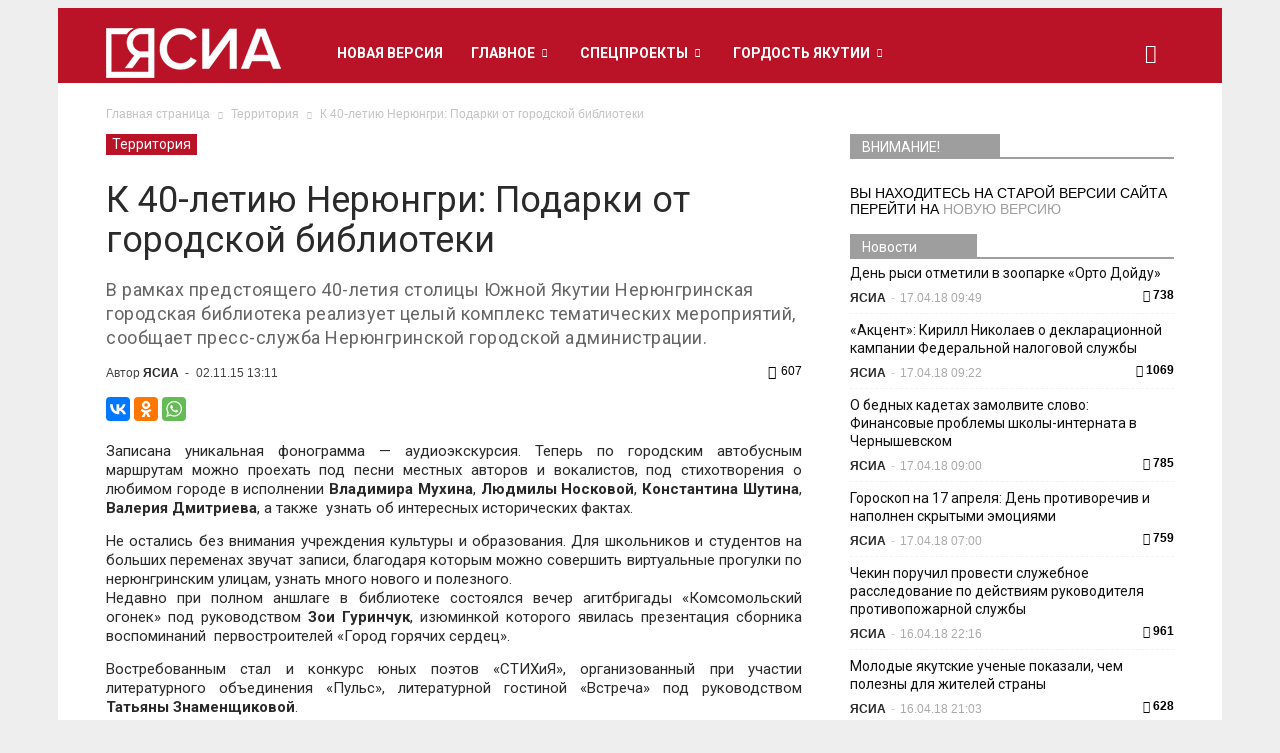

--- FILE ---
content_type: text/html; charset=UTF-8
request_url: https://archive.ysia.ru/wp-admin/admin-ajax.php?td_theme_name=Newspaper&v=6.5.1
body_size: 43
content:
{"3197":607}